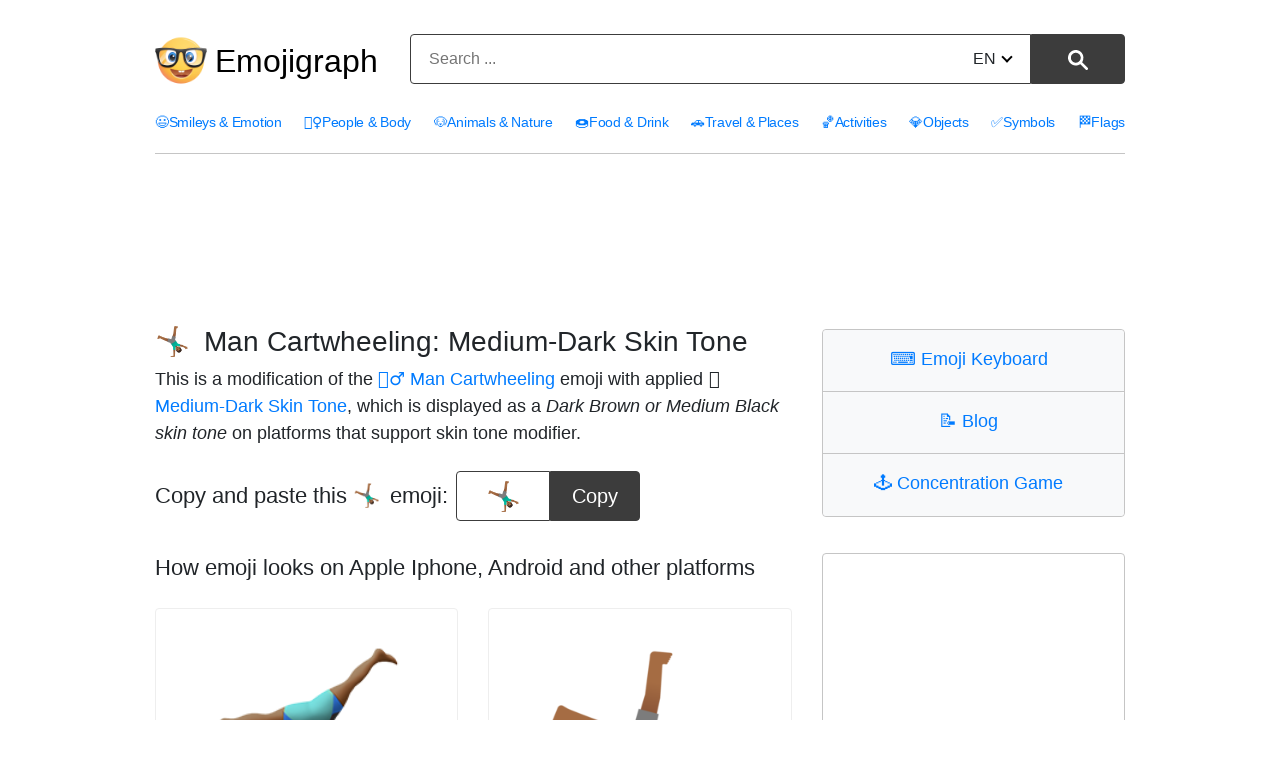

--- FILE ---
content_type: text/html; charset=utf-8
request_url: https://emojigraph.org/man-cartwheeling-medium-dark-skin-tone/
body_size: 12536
content:
<!DOCTYPE html>




<html lang="en">
<head>
    <meta charset="utf-8">

<meta name="robots" content="max-snippet:-1, max-image-preview:large, max-video-preview:-1" >

<meta name="viewport" content="width=device-width, initial-scale=1, minimum-scale=1">

<link rel="icon" type="image/png" href="/static/img/favicon.c290e7f0ec52.ico">
<link rel="apple-touch-icon" sizes="180x180" type="image/png" href="/static/img/apple-touch-icon-180x180.deed3f8c66f7.png">
<link rel="preload" href="/static/css/style.0b0acc10ed26.css" as="style" onload="this.onload=null;this.rel='stylesheet'">
<noscript><link href="/static/css/style.0b0acc10ed26.css"type="text/css" rel="stylesheet"></noscript>
    <link rel="preconnect dns-prefetch" href="https://www.googletagmanager.com" crossorigin="anonymous">
<link rel="preconnect dns-prefetch" href="https://pagead2.googlesyndication.com" crossorigin="anonymous">

<!-- Google tag (gtag.js) -->
<script async src="https://www.googletagmanager.com/gtag/js?id=G-HYEM372ZDH"></script>
<script>
  window.dataLayer = window.dataLayer || [];
  function gtag(){dataLayer.push(arguments);}
  gtag('js', new Date());

  gtag('config', 'G-HYEM372ZDH');
</script>


    <title>Man Cartwheeling: Medium-Dark Skin Tone Emoji 🤸🏾‍♂️</title>
    <meta name="description" content="Emoji 🤸🏾‍♂️ Man Cartwheeling: Medium-Dark Skin Tone meanings. Copy and paste 🤸🏾‍♂️ Man Cartwheeling: Medium-Dark Skin Tone Emoji for Iphone, Android and get HTML codes."/>
    <meta name="image" content="https://emojigraph.org/media/social/man-cartwheeling-medium-dark-skin-tone_1f938-1f3fe-200d-2642-fe0f.png">
    <meta itemprop="name" content="Man Cartwheeling: Medium-Dark Skin Tone Emoji 🤸🏾‍♂️">
    <meta itemprop="description" content="Emoji 🤸🏾‍♂️ Man Cartwheeling: Medium-Dark Skin Tone meanings. Copy and paste 🤸🏾‍♂️ Man Cartwheeling: Medium-Dark Skin Tone Emoji for Iphone, Android and get HTML codes."/>
    <meta itemprop="image" content="https://emojigraph.org/media/social/man-cartwheeling-medium-dark-skin-tone_1f938-1f3fe-200d-2642-fe0f.png">
    <meta name="twitter:card" content="summary_large_image">
    <meta name="twitter:title" content="Man Cartwheeling: Medium-Dark Skin Tone Emoji 🤸🏾‍♂️">
    <meta name="twitter:description" content="Emoji 🤸🏾‍♂️ Man Cartwheeling: Medium-Dark Skin Tone meanings. Copy and paste 🤸🏾‍♂️ Man Cartwheeling: Medium-Dark Skin Tone Emoji for Iphone, Android and get HTML codes."/>
    <meta name="twitter:site" content="@emojigraph">
    <meta name="twitter:creator" content="@osxisl">
    <meta name="twitter:image:src" content="https://emojigraph.org/media/social/man-cartwheeling-medium-dark-skin-tone_1f938-1f3fe-200d-2642-fe0f.png">
    <meta property="og:title" content="Man Cartwheeling: Medium-Dark Skin Tone Emoji 🤸🏾‍♂️">
    <meta property="og:description" content="Emoji 🤸🏾‍♂️ Man Cartwheeling: Medium-Dark Skin Tone meanings. Copy and paste 🤸🏾‍♂️ Man Cartwheeling: Medium-Dark Skin Tone Emoji for Iphone, Android and get HTML codes."/>
    <meta property="og:image" content="https://emojigraph.org/media/social/man-cartwheeling-medium-dark-skin-tone_1f938-1f3fe-200d-2642-fe0f.png">
    <meta property="og:url" content="https://emojigraph.org/man-cartwheeling-medium-dark-skin-tone/">
    <meta property="og:site_name" content="Emojigraph.org">
    <meta property="og:type" content="website">
    <link rel="canonical" href="https://emojigraph.org/man-cartwheeling-medium-dark-skin-tone/" />
    
        <link rel="alternate" hreflang="x-default" href="https://emojigraph.org/man-cartwheeling-medium-dark-skin-tone/" />     
    
    
        
            <link rel="alternate" hreflang="en" href="https://emojigraph.org/man-cartwheeling-medium-dark-skin-tone/" />
        
            <link rel="alternate" hreflang="ar" href="https://emojigraph.org/ar/man-cartwheeling-medium-dark-skin-tone/" />
        
            <link rel="alternate" hreflang="da" href="https://emojigraph.org/da/man-cartwheeling-medium-dark-skin-tone/" />
        
            <link rel="alternate" hreflang="de" href="https://emojigraph.org/de/man-cartwheeling-medium-dark-skin-tone/" />
        
            <link rel="alternate" hreflang="el" href="https://emojigraph.org/el/man-cartwheeling-medium-dark-skin-tone/" />
        
            <link rel="alternate" hreflang="es" href="https://emojigraph.org/es/man-cartwheeling-medium-dark-skin-tone/" />
        
            <link rel="alternate" hreflang="fr" href="https://emojigraph.org/fr/man-cartwheeling-medium-dark-skin-tone/" />
        
            <link rel="alternate" hreflang="he" href="https://emojigraph.org/he/man-cartwheeling-medium-dark-skin-tone/" />
        
            <link rel="alternate" hreflang="hi" href="https://emojigraph.org/hi/man-cartwheeling-medium-dark-skin-tone/" />
        
            <link rel="alternate" hreflang="id" href="https://emojigraph.org/id/man-cartwheeling-medium-dark-skin-tone/" />
        
            <link rel="alternate" hreflang="it" href="https://emojigraph.org/it/man-cartwheeling-medium-dark-skin-tone/" />
        
            <link rel="alternate" hreflang="ja" href="https://emojigraph.org/ja/man-cartwheeling-medium-dark-skin-tone/" />
        
            <link rel="alternate" hreflang="ko" href="https://emojigraph.org/ko/man-cartwheeling-medium-dark-skin-tone/" />
        
            <link rel="alternate" hreflang="ms" href="https://emojigraph.org/ms/man-cartwheeling-medium-dark-skin-tone/" />
        
            <link rel="alternate" hreflang="nb" href="https://emojigraph.org/nb/man-cartwheeling-medium-dark-skin-tone/" />
        
            <link rel="alternate" hreflang="nl" href="https://emojigraph.org/nl/man-cartwheeling-medium-dark-skin-tone/" />
        
            <link rel="alternate" hreflang="pl" href="https://emojigraph.org/pl/man-cartwheeling-medium-dark-skin-tone/" />
        
            <link rel="alternate" hreflang="pt" href="https://emojigraph.org/pt/man-cartwheeling-medium-dark-skin-tone/" />
        
            <link rel="alternate" hreflang="ru" href="https://emojigraph.org/ru/man-cartwheeling-medium-dark-skin-tone/" />
        
            <link rel="alternate" hreflang="sv" href="https://emojigraph.org/sv/man-cartwheeling-medium-dark-skin-tone/" />
        
            <link rel="alternate" hreflang="tr" href="https://emojigraph.org/tr/man-cartwheeling-medium-dark-skin-tone/" />
        
            <link rel="alternate" hreflang="uk" href="https://emojigraph.org/uk/man-cartwheeling-medium-dark-skin-tone/" />
        
            <link rel="alternate" hreflang="vi" href="https://emojigraph.org/vi/man-cartwheeling-medium-dark-skin-tone/" />
        
            <link rel="alternate" hreflang="zh-hans" href="https://emojigraph.org/zh-hans/man-cartwheeling-medium-dark-skin-tone/" />
        
    
    <style>:root {--breakpoint-xs: 0;--breakpoint-sm: 576px;--breakpoint-md: 768px;--breakpoint-lg: 992px;--breakpoint-xl: 1200px;--font-family-sans-serif: -apple-system, BlinkMacSystemFont, "Segoe UI", Roboto, "Helvetica Neue", Arial, sans-serif, "Apple Color Emoji", "Segoe UI Emoji", "Segoe UI Symbol";--font-family-monospace: SFMono-Regular, Menlo, Monaco, Consolas, "Liberation Mono", "Courier New", monospace;}*, ::after, ::before {box-sizing: border-box;}html {font-family: sans-serif;line-height: 1.15;-webkit-text-size-adjust: 100%;-ms-text-size-adjust: 100%;-ms-overflow-style: scrollbar;-webkit-tap-highlight-color: transparent;}article, footer, header, main, nav, section {display: block;}body {margin: 0;font-size: 1rem;font-weight: 400;line-height: 1.5;color: #212529;text-align: left;background-color: #fff;}body, div, ul, li, h1, h2, h3, form, input, textarea, p, td, button {font-family: "Helvetica Neue", Arial, sans-serif, "Apple Color Emoji", "twemoji mozilla", BlinkMacSystemFont, "Segoe UI", Roboto, "Segoe UI Emoji", "Segoe UI Symbol";}h1, h2, h3 {margin-top: 0;margin-bottom: .5rem;}p, ul {margin-top: 0;margin-bottom: 1rem;}a {color: #007bff;text-decoration: none;background-color: transparent;-webkit-text-decoration-skip: objects;}img {vertical-align: middle;border-style: none;}label {display: inline-block;margin-bottom: .5rem;}button {border-radius: 0;}button, input, select, textarea {margin: 0;font-family: inherit;font-size: inherit;line-height: inherit;}button, input {overflow: visible;}button, select {text-transform: none;}[type=reset], [type=submit], button, html [type=button] {-webkit-appearance: button;}.h1, .h2, .h3, h1, h2, h3 {margin-bottom: .5rem;font-family: inherit;font-weight: 500;line-height: 1.2;color: inherit;}.h1, h1 {font-size: 2.5rem;}.h2, h2 {font-size: 2rem;}.container {width: 100%;padding-right: 15px;padding-left: 15px;margin-right: auto;margin-left: auto;}@media (min-width:576px) {.container {max-width: 540px;}}@media (min-width:768px) {.container {max-width: 720px;}}@media (min-width:992px) {.container {max-width: 960px;}}@media (min-width:1200px) {.container {max-width: 1140px;}}.row {display: -webkit-box;display: -ms-flexbox;display: flex;-ms-flex-wrap: wrap;flex-wrap: wrap;margin-right: -15px;margin-left: -15px;width: -moz-available;}.col-6, .col-11, .col-12, .col-sm-5, .col-lg-4, .col-lg-8, .col-lg-12 {position: relative;width: 100%;min-height: 1px;padding-right: 15px;padding-left: 15px;}.col-6 {-webkit-box-flex: 0;-ms-flex: 0 0 50%;flex: 0 0 50%;max-width: 50%;}.col-11 {-webkit-box-flex: 0;-ms-flex: 0 0 91.666667%;flex: 0 0 91.666667%;max-width: 91.666667%;}.col-12 {-webkit-box-flex: 0;-ms-flex: 0 0 100%;flex: 0 0 100%;max-width: 100%;}@media (min-width:576px) {.col-sm-5 {-webkit-box-flex: 0;-ms-flex: 0 0 41.666667%;flex: 0 0 41.666667%;max-width: 41.666667%;}}.btn {display: inline-block;font-weight: 400;text-align: center;white-space: nowrap;vertical-align: middle;-webkit-user-select: none;-moz-user-select: none;-ms-user-select: none;user-select: none;border: 1px solid transparent;padding: .375rem .75rem;font-size: 1rem;line-height: 1.5;border-radius: .25rem;transition: color .15s ease-in-out, background-color .15s ease-in-out, border-color .15s ease-in-out, box-shadow .15s ease-in-out;}.btn:not(:disabled):not(.disabled) {cursor: pointer;}.input-group {position: relative;display: -webkit-box;display: -ms-flexbox;display: flex;-ms-flex-wrap: wrap;flex-wrap: wrap;-webkit-box-align: stretch;-ms-flex-align: stretch;align-items: stretch;width: 100%;}.input-group-append {display: -webkit-box;display: -ms-flexbox;display: flex;}.input-group-append .btn {position: relative;z-index: 2;}.input-group-append .btn+.btn {margin-left: -1px;}.input-group-append {margin-left: -1px;}.input-group>.input-group-append:last-child>.btn:not(:last-child):not(.dropdown-toggle), .input-group>.input-group-append:not(:last-child)>.btn {border-top-right-radius: 0;border-bottom-right-radius: 0;}.input-group>.input-group-append>.btn {border-top-left-radius: 0;border-bottom-left-radius: 0;}.mb-3 {margin-bottom: 1rem !important;}.text-center {text-align: center !important;}html {box-sizing: border-box;}*, *::before, *::after {box-sizing: inherit;}@media (min-width: 992px) {.col-lg-4 {-webkit-box-flex: 0;-ms-flex: 0 0 33.333333%;flex: 0 0 33.333333%;max-width: 33.333333%;}.col-lg-8 {-webkit-box-flex: 0;-ms-flex: 0 0 66.666667%;flex: 0 0 66.666667%;max-width: 66.666667%;}.col-lg-12 {-webkit-box-flex: 0;-ms-flex: 0 0 100%;flex: 0 0 100%;max-width: 100%;}}.emoji {font-family: apple color emoji, segoe ui emoji, noto color emoji, android emoji, emojisymbols, emojione mozilla, twemoji mozilla, segoe ui symbol;}span.emoji {padding-right: 0.2em;}span.emoji_widet {margin-left: -0.5em;}span.emoji_categories {padding-right: 0px;}.header__input {background: #ffffff;border: 1px solid #3c3c3c;box-sizing: border-box;box-shadow: 0px 0px 0px #3366cc;border-radius: 4px 0px 0px 4px;width: calc(100% - 99px);height: 50px;padding: 13px 18px;}.header__button {height: 100%;width: 94px;background: #3c3c3c;border: 1px solid #3c3c3c;box-sizing: border-box;border-radius: 0px 4px 4px 0px !important;}.header__button img {height: 20px;}i {border: solid black;border-width: 0 2px 2px 0;display: inline-block;padding: 3px;}.down {transform: rotate(45deg);-webkit-transform: rotate(45deg);margin-bottom: 3px;margin-left: 7px;}.div__input {height: 50px;width: 571px;position: relative;display: inline-block;}.change__language {position: absolute;top: 13px;right: 113px;}.select__searchLanguage {position: absolute;right: -14px;opacity: 0;width: 63px;}.header__div__form {margin: 0 auto;padding: 0;}.light__search__button {display: inline-block;}.dark__search__button {display: none;}.hide__arrow {width: 40px;}.first__block {border: 1px solid #c5c5c5;box-sizing: border-box;border-radius: 4px 4px 4px 4px;padding: 0;max-width: 500px;margin: 36px auto 0;}.first__block__header {background: #f8f9fa;border-bottom: 1px solid #c5c5c5;height: 62px;padding-top: 21px;border-radius: 4px 4px 0px 0px;font-size: 28px;line-height: 16px;}.first__block__header:last-child {border-bottom: none;border-radius: 0px 0px 4px 4px;}.first__block__content ul {list-style: none;font-size: 18px;margin-top: 20px;padding: 0 10px 0 20px;}.first__block__content ul li {margin-bottom: 8px;}.c__menu {padding: 20px 0 0 0;width: 100%;}.c__menu__divh1 {float: left;width: 250px;margin-top: 15px;display: flex;align-items: center;}.c__menu__divform {float: left;margin-top: 14px;width: calc(100% - 250px);}.c__div__input {width: 100%;}.c__menu__list {width: 100%;float: inherit;padding-top: 12px;letter-spacing: -0.3px;}.c__menu__list ul {width: 100%;list-style: none;padding: 0;font-size: 15px;display: flex;justify-content: space-between;border-bottom: 1px solid #c5c5c5;padding-bottom: 20px;}html:lang(en) .c__menu__list ul {font-size: 14px;}html:lang(ru) .c__menu__list ul, html:lang(uk) .c__menu__list ul, html:lang(el) .c__menu__list ul, html:lang(fr) .c__menu__list ul, html:lang(nl) .c__menu__list ul, html:lang(pt) .c__menu__list ul, html:lang(tr) .c__menu__list ul {font-size: 14px;}html:lang(es) .c__menu__list ul, html:lang(vi) .c__menu__list ul {font-size: 13px;}html:lang(ar) .c__menu__list ul, html:lang(he) .c__menu__list ul, html:lang(hi) .c__menu__list ul, html:lang(ko) .c__menu__list ul, html:lang(zh-hans) .c__menu__list ul {font-size: 18px;}html:lang(ja) .c__menu__list ul {font-size: 17px;}html:lang(ar) .c__menu__list, html:lang(he) .c__menu__list {direction: rtl;text-align: right;}html:lang(ar) .emoji__first>div>div {direction: rtl;}html:lang(he) .emoji__first>div>div {direction: rtl;}html:lang(ar) .emoji__first>div>div {text-align: right;}html:lang(he) .emoji__first>div>div {text-align: right;}html:lang(ar) .emoji__first>div>div {padding-right: 0px;}html:lang(he) .emoji__first>div>div {padding-right: 0px;}html:lang(ar) div.emoji__copy>div, html:lang(he) div.emoji__copy>div {direction: ltr;}html:lang(ar) col-12.col-lg-4.category__div__right, html:lang(he) col-12.col-lg-4.category__div__right {text-align: right;}html:lang(ar) .emoji__bottom, html:lang(he) .emoji__bottom {direction: ltr;}html:lang(ar) .emoji__bottom__left, html:lang(he) .emoji__bottom__left {text-align: left;}.c__menu__list ul li {float: left;}.c__first__h2 {margin-top: 29px;font-size: 32px;}.category__emoji {margin-right: 14px;text-decoration: none;display: inline-block;vertical-align: middle;font-family: apple color emoji, segoe ui emoji, noto color emoji, android emoji, emojisymbols, emojione mozilla, twemoji mozilla, segoe ui symbol;}.category__div__right {padding-bottom: 40px;}.h1_menu__mobile {display: none;}.h1_menu__pc {display: block;text-decoration: none;font-size: 32px;padding-left: 8px;margin: 0;}.h1_menu__pc a {color: black;}.container {max-width: 1000px;}.input-group-append {float: right;height: 100%;margin-left: -5px;}.emoji__title {padding-top: 32px;}.emoji__copy .input-group {width: auto;}.emoji__copy {margin-top: 1.5em;display: flex;align-items: center;}.emoji__first .h2 {margin: 34px 0 12px 0;font-size: 22px;}.emoji__first .h2:first-child {margin-top: 45px;}.div__center__emoji {min-width: 196px;}.emoji__copy h2 {float: left;margin-right: 8px;margin-bottom: 0;}.emoji__copy input {border: 1px solid #3c3c3c;box-sizing: border-box;box-shadow: 0px 0px 0px #3366cc;border-radius: 4px 0px 0px 4px;height: 50px;text-align: center;font-size: 28px;width: 94px;}.emoji__copy button, .textCopyButton {background: #3c3c3c;border: 1px solid #3c3c3c;font-size: 20px;box-sizing: border-box;border-radius: 0px 4px 4px 0px;max-width: 144px;min-width: 90px;cursor: pointer;height: 50px;color: #fff;}.textCopyButton {border-radius: 4px;margin-top: 8px;}.hidetooltip {visibility: hidden!important;}.tooltiptext {font-family: "Helvetica Neue", apple color emoji, segoe ui emoji, noto color emoji, android emoji, emojisymbols, emojione mozilla, twemoji mozilla, segoe ui symbol;visibility: hidden;width: 160px;background-color: #555;color: #fff;text-align: center;border-radius: 6px;padding: 5px 0;position: absolute;z-index: 1;bottom: 125%;left: 50%;margin-left: -34px;opacity: 0;}.copyEmojibtn .tooltiptext::after {content: "";position: absolute;top: 100%;left: 50%;margin-left: -5px;border-width: 5px;border-style: solid;border-color: #555 transparent transparent transparent;}@media(hover: hover) and (pointer: fine) {.copyEmojibtn:hover .tooltiptext {visibility: visible;opacity: 1;}}.copyEmojibtn:focus .tooltiptext {visibility: visible;opacity: 1;}.emoji__ul {list-style: none;font-size: 18px;padding-left: 0;}.block__emoji {margin: 15px 0;border: 1px solid #eeeeee;box-sizing: border-box;border-radius: 4px;padding: 36px;}.block__emoji img {height: 192px;width: 192px;}h1 {font-size: 28px;}h2 {font-size: 22px;}p {font-size: 18px;}div.col-12.col-lg-8 {padding-bottom: 48px;}.menu__navigarion {float: right;margin-top: 10px;display: none;}#menuToggle {display: block;position: relative;z-index: 1;-webkit-user-select: none;user-select: none;}#menuToggle input {display: block;width: 40px;height: 32px;position: absolute;top: -7px;left: -5px;cursor: pointer;opacity: 0;z-index: 2;-webkit-touch-callout: none;}#menuToggle span {display: block;width: 40px;height: 4px;margin-bottom: 8px;position: relative;background: #000;border-radius: 3px;z-index: 1;transform-origin: 4px 0px;transition: transform 0.5s cubic-bezier(0.77, 0.2, 0.05, 1), background 0.5s cubic-bezier(0.77, 0.2, 0.05, 1), opacity 0.55s ease;}#menuToggle span:nth-last-child(2) {transform-origin: 0% 100%;}#menuToggle input:checked~span {opacity: 1;transform: rotate(45deg) translate(0px, 0px);background: #232323;}#menuToggle input:checked~span:nth-last-child(3) {opacity: 0;transform: rotate(0deg) scale(0.2, 0.2);}#menuToggle input:checked~span:nth-last-child(2) {transform: rotate(-42deg) translate(0, 0px);}#menuToggle input:checked~ul {transform: none;}.post_richtext p, ul {font-size: 20px;margin-bottom: 1.5rem;}@media (prefers-color-scheme: dark) {.block__emoji {border: 1px solid #262626;}body {color: #eee;background: #171717;}.h1_menu__pc a {color: #eee;}.c__header {background: #171717 !important;}.first__block {border: 1px solid #686868;}.first__block__header {background: #262626;color: #eee;border-bottom: 1px solid #686868;}.header__button {color: #eee;background: #eee;border: 1px solid #eee;}.header__input {background: #171717;border: 1px solid #eee;}i {border: solid #eee;border-width: 0 2px 2px 0;}.header__form input::placeholder {color: #b5b5b5;}.header__form input {color: #eee;}a {color: #89c7ff;}.light__search__button {display: none;}.dark__search__button {display: inline-block;}.emoji__copy button, .textCopyButton {background: #eee;border: 1px solid #eee;color: #171717;}.emoji__copy input {border: 1px solid #eee;background: #171717;color: #eee;}@media (max-width: 991px) {.c__header {background: #393939 !important;}#menuToggle span {background: #fff;}#menuToggle input:checked~span {background: #fff;}.c__menu__list {background: #0b0b0b !important;}}}@media all and (max-width: 1199px) {.c__menu__list ul {font-size: 15px;}.block__emoji img {height: 160px;width: 160px;}}@media all and (max-width: 1056px) {.container {max-width: 932px;}}@media all and (max-width: 991px) {span.emoji_categories {margin-right: 4px;}.first__block {max-width: 341px;margin-top: 43px;}.div__input {width: 340px;}.header__button {width: 60px;}.change__language {right: 79px;}.header__input {width: calc(100% - 65px);}.first__block__content ul {padding: 0 10px 0 20px;}div.col-12.col-lg-8 {padding-bottom: 0px;}.c__menu {padding-top: 0;}.h1_menu {margin-bottom: 0;}.c__header {background: #e6e8e9;}.c__menu__list {background: #f8f9fa;border: none;letter-spacing: 0px;}.c__header__form {float: left;}.c__menu__list {padding-left: 15px;}.c__menu__list ul {display: grid;margin: 0;padding-bottom: 0px;}.c__menu__list ul li {margin-bottom: 10px;}.c__header__form {width: calc(100% - 60px);}.c__div__input {width: 100%;}.c__first__block {max-width: 100%;}.menu__navigarion {display: block;}.c__menu__list ul {border-bottom: none;}.container {max-width: 720px;}.emoji__first .h2:first-child {margin-top: 24px;}.c__menu__list ul {font-size: 24px;}.m_second_menu {border-top: 1px solid #c5c5c5;padding-top: 12px !important;}html:lang(en) .c__menu__list ul {font-size: 24px;}html:lang(ru) .c__menu__list ul, html:lang(uk) .c__menu__list ul {font-size: 20px;}}@media all and (max-width: 767px) {.block__emoji img {height: 104px;width: 104px;}.c__menu__divh1 {width: 80px;}.h1_menu__mobile {display: block;}.h1_menu__pc {display: none;}.c__menu__divform {width: calc(100% - 80px);}.c__menu {padding: 0;}.c__div__input {width: 100% !important;height: 40px;margin: 0 auto;margin-top: 5px;}.change__language {top: 8px;}.c__menu__divh1 {height: 80px;}.container {max-width: 540px;}.header__input {height: 40px;}.img__menu__pc {display: none;}.c__menu__divh1 {margin-top: 0;}}@media all and (max-width: 576px) {.emoji__title {padding-top: 24px;}.emoji__copy {display: grid;}.emoji__copy h2 {width: 100%;text-align: center;}.block__emoji {padding: 34px;margin: 8px 0;}.block__emoji img {height: 85px;width: 85px;}.col-6:nth-child(odd) .block__emoji {margin-right: -8px;}.col-6:nth-child(even) .block__emoji {margin-left: -8px;}.div__center__emoji {margin: 25px auto 5px;}.first__block__header {font-size: 24px;}.first__block__content ul {font-size: 20px;}.div__input {width: 348px;}.c__menu__divh1 {width: 60px;height: 72px;}.c__menu__divform {margin-top: 10px;width: calc(100% - 60px);}.h1_menu__mobile img {width: 44px;}.c__div__input {width: 100% !important;}}@media all and (max-width: 440px) {.block__emoji {padding: 23px;}}@media all and (max-width: 380px) {.block__emoji {padding: 8px;}.div__input {width: 100%;}}@media all and (max-width: 340px) {.block__emoji h2 {font-size: 16px;}.block__emoji img {height: 80px;width: 80px;}.block__emoji {margin: 7px 0;}.col-6:nth-child(odd) .block__emoji {margin-right: -7px;}.col-6:nth-child(even) .block__emoji {margin-left: -7px;}.change__language {right: 66px;}.header__input {padding: 13px 6px;width: calc(100% - 55px);}.c__header__form {width: calc(100% - 55px);}.first__block__content ul {font-size: 16px;}}</style>
</head>
<body class="emojirum">
    

<header class="c__header">
    <div class="container">
        <div class="row">
            <div class="col-12">
                <div class="c__menu">
                    <div class="c__menu__divh1 s__menu__divh1">
                        
                        
                        <img class="img__menu__pc" src="/static/img/logo.fa9e46678e09.png" width="52" height="52" alt="img" />
                        <p class="h1_menu h1_menu__pc"><a href="/">Emojigraph</a></p>
                        <span class="h1_menu h1_menu__mobile">
                            <a href="/"><img src="/static/img/logo.fa9e46678e09.png" width="44" height="44" alt="img" /></a>
                        </span>
                        
                    </div>
                    <div class="c__menu__divform">
                        
<form method="get" action="/search/" name="search" data-simplesearch-form class="header__form text-center c__header__form">

  <div class="header__div__form">
    <div class="div__input c__div__input input-group mb-3 ">
      <input
      	name="q"
        class="search-input header__input c__header__input"
        type="text"
        required
        placeholder="Search ..."

        
        value=""

        data-search-input="search/"
        />
        <input type="hidden" name="searchLang" value="en" />

      <div class="input-group-append">
        <button
          class="search-submit header__button light__search__button btn btn-outline-secondarys"
          type="submit"
        >
        
          <img src="/static/img/search-icon.a52b9d433b28.svg" width="20" height="20" alt="⚲" /></button
        ><button
          class="search-submit header__button dark__search__button btn btn-outline-secondarys"
          type="submit"
        >
          <img src="/static/img/search-icon17DARK.a63ca5f1c508.svg" width="20" height="20" alt="⚲" />
        </button>
      </div>

      <div class="change__language">
         



 
<div class="hide__arrow">
	
		<label for="sitelang">EN<i class="down"></i></label>
	
	<select id="sitelang" class="select__searchLanguage" onchange="javascript:location.href = this.value;">
			
				
					
						<option value="/man-cartwheeling-medium-dark-skin-tone/">English</option>
					
				
					
						<option value="/ar/man-cartwheeling-medium-dark-skin-tone/">العربيّة</option>
					
				
					
						<option value="/da/man-cartwheeling-medium-dark-skin-tone/">dansk</option>
					
				
					
						<option value="/de/man-cartwheeling-medium-dark-skin-tone/">Deutsch</option>
					
				
					
						<option value="/el/man-cartwheeling-medium-dark-skin-tone/">Ελληνικά</option>
					
				
					
						<option value="/es/man-cartwheeling-medium-dark-skin-tone/">español</option>
					
				
					
						<option value="/fr/man-cartwheeling-medium-dark-skin-tone/">français</option>
					
				
					
						<option value="/he/man-cartwheeling-medium-dark-skin-tone/">עברית</option>
					
				
					
						<option value="/hi/man-cartwheeling-medium-dark-skin-tone/">हिंदी</option>
					
				
					
						<option value="/id/man-cartwheeling-medium-dark-skin-tone/">Bahasa Indonesia</option>
					
				
					
						<option value="/it/man-cartwheeling-medium-dark-skin-tone/">italiano</option>
					
				
					
						<option value="/ja/man-cartwheeling-medium-dark-skin-tone/">日本語</option>
					
				
					
						<option value="/ko/man-cartwheeling-medium-dark-skin-tone/">한국어</option>
					
				
					
						<option value="/ms/man-cartwheeling-medium-dark-skin-tone/">Bahasa Melayu</option>
					
				
					
						<option value="/nb/man-cartwheeling-medium-dark-skin-tone/">norsk (bokmål)</option>
					
				
					
						<option value="/nl/man-cartwheeling-medium-dark-skin-tone/">Nederlands</option>
					
				
					
						<option value="/pl/man-cartwheeling-medium-dark-skin-tone/">polski</option>
					
				
					
						<option value="/pt/man-cartwheeling-medium-dark-skin-tone/">Português</option>
					
				
					
						<option value="/ru/man-cartwheeling-medium-dark-skin-tone/">Русский</option>
					
				
					
						<option value="/sv/man-cartwheeling-medium-dark-skin-tone/">svenska</option>
					
				
					
						<option value="/tr/man-cartwheeling-medium-dark-skin-tone/">Türkçe</option>
					
				
					
						<option value="/uk/man-cartwheeling-medium-dark-skin-tone/">Українська</option>
					
				
					
						<option value="/vi/man-cartwheeling-medium-dark-skin-tone/">Tiếng Việt</option>
					
				
					
						<option value="/zh-hans/man-cartwheeling-medium-dark-skin-tone/">简体中文</option>
					
				
			
</select>
</div>
      </div>
    </div>
  </div>
</form>
                        <nav role="navigation" class="menu__navigarion">
                            <div id="menuToggle">
                                <input type="checkbox" onclick="functionMenu()" aria-label="Mobile menu" />
                                <span></span>
                                <span></span>
                                <span></span>
                                <ul id="menu"></ul>
                            </div>
                        </nav>
                    </div>
                </div>
            </div>
        </div>
    </div>
    <style>@media all and (max-width: 991px) {#mobile__menu {display: none;}}</style>
    <div id="mobile__menu" class="c__menu__list">
        <div class="container">
            <div class="row">
                <div class="col-12">
                    <ul>
                        
                          
                            
                        <li>
                            <a href="/smileys-emotion/"><span class="emoji_categories">😃</span>Smileys &amp; Emotion</a>
                        </li>
                            
                          
                            
                        <li>
                            <a href="/people-body/"><span class="emoji_categories">🤦‍♀️</span>People &amp; Body</a>
                        </li>
                            
                          
                            
                        <li>
                            <a href="/animals-nature/"><span class="emoji_categories">🐶</span>Animals &amp; Nature</a>
                        </li>
                            
                          
                            
                        <li>
                            <a href="/food-drink/"><span class="emoji_categories">🍩</span>Food &amp; Drink</a>
                        </li>
                            
                          
                            
                        <li>
                            <a href="/travel-places/"><span class="emoji_categories">🚗</span>Travel &amp; Places</a>
                        </li>
                            
                          
                            
                        <li>
                            <a href="/activities/"><span class="emoji_categories">🏀</span>Activities</a>
                        </li>
                            
                          
                            
                        <li>
                            <a href="/objects/"><span class="emoji_categories">💎</span>Objects</a>
                        </li>
                            
                          
                            
                        <li>
                            <a href="/symbols/"><span class="emoji_categories">✅</span>Symbols</a>
                        </li>
                            
                          
                            
                        <li>
                            <a href="/flags/"><span class="emoji_categories">🏁</span>Flags</a>
                        </li>
                            
                          
                            
                          
                        
                    </ul>
                    <div id="m_secondary_menu" class="c__menu__list" style="display: none;">
                        <ul class="m_second_menu">
                            <li>
                                <a href="/copy-keyboard/"><span class="emoji_widet">⌨️ </span>Emoji Keyboard</a>
                            </li>
                            <li>
                                <a href="/concentration-game/"><span class="emoji_widet">🕹️ </span>Concentration Game</a>
                            </li>
                            <li>
                                <a href="/blog/"><span class="emoji_widet">📝 </span>Blog</a>
                            </li>
                        </ul>
                    </div>
                </div>
            </div>
        </div>
    </div>
</header>

<section class="emoji__first">
    <div class="first_ad_d">
        <style>.first_ad_d, .first_ad_m {text-align: center;}.first_ad_desktop {display:none;}@media(min-width: 768px) {.first_ad_desktop {display:inline-block;width: 728px;height: 90px;margin-top:18px;}}</style>
        <script async src="https://pagead2.googlesyndication.com/pagead/js/adsbygoogle.js"></script>
        <ins class="adsbygoogle first_ad_desktop"
             data-ad-client="ca-pub-7971670827215193"
             data-ad-slot="2303085396"></ins>
        <script>
             (adsbygoogle = window.adsbygoogle || []).push({});
        </script>
    </div>
    <div class="container">
        <div class="row">
            <div class="col-12 col-lg-8 ">
                <h1 class="emoji__title"><span class="emoji">🤸🏾‍♂️</span> Man Cartwheeling: Medium-Dark Skin Tone</h1>
                    <p>This is a modification of the <a href="/man-cartwheeling/">🤸‍♂️ Man Cartwheeling</a> emoji with applied <a href="/medium-dark-skin-tone/"> 🏾 Medium-Dark Skin Tone</a>, which is displayed as a <em>Dark Brown or Medium Black skin tone</em> on platforms that support skin tone modifier.</p>
                <div class="emoji__copy">
                    <h2>Copy and paste this <span class="emoji">🤸🏾‍♂️</span> emoji:</h2>
                    <div class="div__center__emoji">
                        <div class="input-group">
                            <input type="text" value="🤸🏾‍♂️" id="copyEmojiText" class="emoji" aria-label="emoji to copy" readonly />
                            <button class="copyEmojibtn" onclick="copyEmoji()" ><span id="myTooltip" class="tooltiptext">Copy to clipboard</span>
                            Copy</button>
                        </div>
                    </div>
                </div>
                <div class="first_ad_m">
                    <style>.first_ad_mobile {display:block;width: 320px;height: 50px;margin:0 auto;padding-top:8px;}@media(max-width: 329px) {.first_ad_mobile {width: 250px;height: 250px;}}@media(max-width: 349px) {.first_ad_mobile {width: 300px;height: 250px;}}@media(max-width: 279px) {.first_ad_mobile {display:none;}}@media(min-width: 768px) {.first_ad_mobile {display:none;}}</style>
                    <script async src="https://pagead2.googlesyndication.com/pagead/js/adsbygoogle.js"></script>
                    <ins class="adsbygoogle first_ad_mobile"
                         data-ad-client="ca-pub-7971670827215193"
                         data-ad-slot="2120971199"></ins>
                    <script>
                         (adsbygoogle = window.adsbygoogle || []).push({});
                    </script>
                </div>
                
                
                
                
                <h2 class="emoji__tablet__text h2">
                    How emoji looks on Apple Iphone, Android and other platforms
                </h2>
                




<div class="row">
  
    
      <div class="col-6 text-center">
    
        <div class="block__emoji">
          <img src="/media/apple/man-cartwheeling-medium-dark-skin-tone_1f938-1f3fe-200d-2642-fe0f.png" alt="How Man Cartwheeling: Medium-Dark Skin Tone emoji looks on Apple." >
          <h2 class="">
              <a href="/apple/">Apple</a>
          </h2>
        </div>
      </div>
  
    
      <div class="col-6 text-center">
    
        <div class="block__emoji">
          <img src="/media/google/man-cartwheeling-medium-dark-skin-tone_1f938-1f3fe-200d-2642-fe0f.png" alt="How Man Cartwheeling: Medium-Dark Skin Tone emoji looks on Google." >
          <h2 class="">
              <a href="/google/">Google</a>
          </h2>
        </div>
      </div>
  
    
      <div class="col-6 text-center">
    
        <div class="block__emoji">
          <img src="/media/facebook/man-cartwheeling-medium-dark-skin-tone_1f938-1f3fe-200d-2642-fe0f.png" alt="How Man Cartwheeling: Medium-Dark Skin Tone emoji looks on Facebook." >
          <h2 class="">
              <a href="/facebook/">Facebook</a>
          </h2>
        </div>
      </div>
  
    
      <div class="col-6 text-center">
    
        <div class="block__emoji">
          <img src="/media/twitter/man-cartwheeling-medium-dark-skin-tone_1f938-1f3fe-200d-2642-fe0f.png" alt="How Man Cartwheeling: Medium-Dark Skin Tone emoji looks on Twitter." >
          <h2 class="">
              <a href="/twitter/">Twitter</a>
          </h2>
        </div>
      </div>
  

  
    
      <div class="col-6 text-center">
    
        <div class="block__emoji">
          <img src="/media/samsung/man-cartwheeling-medium-dark-skin-tone_1f938-1f3fe-200d-2642-fe0f.png" loading="lazy" alt="How Man Cartwheeling: Medium-Dark Skin Tone emoji looks on Samsung." class="lazyload" >
          <h2 class="">
              <a href="/samsung/">Samsung</a>
          </h2>
        </div>
      </div>
  
    
      <div class="col-6 text-center">
    
        <div class="block__emoji">
          <img src="/media/microsoft/man-cartwheeling-medium-dark-skin-tone_1f938-1f3fe-200d-2642-fe0f.png" loading="lazy" alt="How Man Cartwheeling: Medium-Dark Skin Tone emoji looks on Microsoft." class="lazyload" >
          <h2 class="">
              <a href="/microsoft/">Microsoft</a>
          </h2>
        </div>
      </div>
  
    
      <div class="col-6 text-center">
    
        <div class="block__emoji">
          <img src="/media/whatsapp/man-cartwheeling-medium-dark-skin-tone_1f938-1f3fe-200d-2642-fe0f.png" loading="lazy" alt="How Man Cartwheeling: Medium-Dark Skin Tone emoji looks on Whatsapp." class="lazyload" >
          <h2 class="">
              <a href="/whatsapp/">Whatsapp</a>
          </h2>
        </div>
      </div>
  
    
      <div class="col-6 text-center">
    
        <div class="block__emoji">
          <img src="/media/joypixels/man-cartwheeling-medium-dark-skin-tone_1f938-1f3fe-200d-2642-fe0f.png" loading="lazy" alt="How Man Cartwheeling: Medium-Dark Skin Tone emoji looks on Joypixels." class="lazyload" >
          <h2 class="">
              <a href="/joypixels/">Joypixels</a>
          </h2>
        </div>
      </div>
  
</div>

                <div class="emoji__bottom">
                    <table>
                        <tr>
                            <td class="emoji__bottom__left">Category</td>
                            <td class="emoji__bottom__right">🤦‍♀️ People &amp; Body</td>
                        </tr>
                        <tr>
                            <td class="emoji__bottom__left">Subgroup</td>
                            <td class="emoji__bottom__right">Person sport</td>
                        </tr>
                        <tr>
                            <td class="emoji__bottom__left">Codepoints</td>
                            <td class="emoji__bottom__right">1F938 1F3FE 200D 2642 FE0F</td>
                        </tr>
                        
                    </table>
                    
                    <h2 class="h2">Tags and Keywords:</h2>
                    <div class="row">
                        <div class="col-12">
                            <div class="emoji__tags">
                            	
                            		<div>
                                        
                                        <a href="/search/?q=cartwheel&searchLang=en" >cartwheel</a>
                                        
                                    </div>
                            	
                            		<div>
                                        
                                        <a href="/search/?q=gymnastics&searchLang=en" >gymnastics</a>
                                        
                                    </div>
                            	
                            		<div>
                                        
                                        <a href="/search/?q=man&searchLang=en" >man</a>
                                        
                                    </div>
                            	
                            		<div>
                                        
                                        man cartwheeling
                                        
                                    </div>
                            	
                            </div>
                        </div>
                    </div>
                    
                    
                    <h2 class="h2">Man Cartwheeling: Medium-Dark Skin Tone 🤸🏾‍♂️ emoji codes for devs:</h2>
                    <div class="row">
                        <div class="col-12">
                            <div class="emoji__bottom">
                                <table>
                                    <tr>
                                    
                                        <td class="emoji__bottom__left">HTML hex</td>
                                        <td class="emoji__bottom__right">&amp;#x1F938;&amp;#x1F3FE;&amp;#x200D;&amp;#x2642;&amp;#xFE0F;</td>
                                    
                                    </tr>
                                    
                                    <tr>
                                        <td class="emoji__bottom__left">HTML dec</td>
                                        <td class="emoji__bottom__right">&amp;#129336;&amp;#127998;&amp;#8205;&amp;#9794;&amp;#65039;</td>
                                    </tr>
                                    
                                    
                                    <tr>
                                        <td class="emoji__bottom__left">URL escape code</td>
                                        <td class="emoji__bottom__right">%F0%9F%A4%B8%F0%9F%8F%BE%E2%80%8D%E2%99%82%EF%B8%8F</td>
                                    </tr>
                                    
                                    
                                    <tr>
                                        <td class="emoji__bottom__left">Punycode</td>
                                        <td class="emoji__bottom__right">xn--g5h5899nxjd</td>
                                    </tr>
                                    
                                    
                                    <tr>
                                        <td class="emoji__bottom__left">Bytes (UTF-8)</td>
                                        <td class="emoji__bottom__right">F0 9F A4 B8 F0 9F 8F BE E2 80 8D E2 99 82 EF B8 8F</td>
                                    </tr>
                                    
                                    
                                    <tr>
                                        <td class="emoji__bottom__left">
                                            JavaScript, JSON, Java
                                        </td>
                                        <td class="emoji__bottom__right">\uD83E\uDD38\uD83C\uDFFE\u200D\u2642\uFE0F</td>
                                    </tr>
                                    
                                    
                                    <tr>
                                        <td class="emoji__bottom__left">C, C++, Python</td>
                                        <td class="emoji__bottom__right">\U0001f938\U0001f3fe\u200D\u2642\uFE0F</td>
                                    </tr>
                                    
                                    
                                    <tr>
                                        <td class="emoji__bottom__left">CSS</td>
                                        <td class="emoji__bottom__right">\01F938 \01F3FE \200D \2642 \FE0F</td>
                                    </tr>
                                    
                                    
                                    <tr>
                                        <td class="emoji__bottom__left">PHP, Ruby</td>
                                        <td class="emoji__bottom__right">\u{1F938}\u{1F3FE}\u{200D}\u{2642}\u{FE0F}</td>
                                    </tr>
                                    
                                    
                                    <tr>
                                        <td class="emoji__bottom__left">Perl</td>
                                        <td class="emoji__bottom__right">\x{1F938}\x{1F3FE}\x{200D}\x{2642}\x{FE0F}</td>
                                    </tr>
                                    
                                </table>
                            </div>
                        </div>
                    </div>
                    
                    
                    <h2 class="h2">Emoji inclusion and diversity:</h2>
                    <ul class="emoji__ul diversity">
                        
                            <li>
                                
                                    <a href="/person-cartwheeling/"><span class="category__emoji">🤸</span>Person Cartwheeling</a>
                                
                            </li>
                        
                            <li>
                                
                                    <a href="/person-cartwheeling-light-skin-tone/"><span class="category__emoji">🤸🏻</span>Person Cartwheeling: Light Skin Tone</a>
                                
                            </li>
                        
                            <li>
                                
                                    <a href="/person-cartwheeling-medium-light-skin-tone/"><span class="category__emoji">🤸🏼</span>Person Cartwheeling: Medium-Light Skin Tone</a>
                                
                            </li>
                        
                            <li>
                                
                                    <a href="/person-cartwheeling-medium-skin-tone/"><span class="category__emoji">🤸🏽</span>Person Cartwheeling: Medium Skin Tone</a>
                                
                            </li>
                        
                            <li>
                                
                                    <a href="/person-cartwheeling-medium-dark-skin-tone/"><span class="category__emoji">🤸🏾</span>Person Cartwheeling: Medium-Dark Skin Tone</a>
                                
                            </li>
                        
                            <li>
                                
                                    <a href="/person-cartwheeling-dark-skin-tone/"><span class="category__emoji">🤸🏿</span>Person Cartwheeling: Dark Skin Tone</a>
                                
                            </li>
                        
                            <li>
                                
                                    <a href="/man-cartwheeling/"><span class="category__emoji">🤸‍♂️</span>Man Cartwheeling</a>
                                
                            </li>
                        
                            <li>
                                
                                    <a href="/man-cartwheeling-light-skin-tone/"><span class="category__emoji">🤸🏻‍♂️</span>Man Cartwheeling: Light Skin Tone</a>
                                
                            </li>
                        
                            <li>
                                
                                    <a href="/man-cartwheeling-medium-light-skin-tone/"><span class="category__emoji">🤸🏼‍♂️</span>Man Cartwheeling: Medium-Light Skin Tone</a>
                                
                            </li>
                        
                            <li>
                                
                                    <a href="/man-cartwheeling-medium-skin-tone/"><span class="category__emoji">🤸🏽‍♂️</span>Man Cartwheeling: Medium Skin Tone</a>
                                
                            </li>
                        
                            <li>
                                
                                    <span class="category__emoji">🤸🏾‍♂️</span>Man Cartwheeling: Medium-Dark Skin Tone
                                
                            </li>
                        
                            <li>
                                
                                    <a href="/man-cartwheeling-dark-skin-tone/"><span class="category__emoji">🤸🏿‍♂️</span>Man Cartwheeling: Dark Skin Tone</a>
                                
                            </li>
                        
                            <li>
                                
                                    <a href="/woman-cartwheeling/"><span class="category__emoji">🤸‍♀️</span>Woman Cartwheeling</a>
                                
                            </li>
                        
                            <li>
                                
                                    <a href="/woman-cartwheeling-light-skin-tone/"><span class="category__emoji">🤸🏻‍♀️</span>Woman Cartwheeling: Light Skin Tone</a>
                                
                            </li>
                        
                            <li>
                                
                                    <a href="/woman-cartwheeling-medium-light-skin-tone/"><span class="category__emoji">🤸🏼‍♀️</span>Woman Cartwheeling: Medium-Light Skin Tone</a>
                                
                            </li>
                        
                            <li>
                                
                                    <a href="/woman-cartwheeling-medium-skin-tone/"><span class="category__emoji">🤸🏽‍♀️</span>Woman Cartwheeling: Medium Skin Tone</a>
                                
                            </li>
                        
                            <li>
                                
                                    <a href="/woman-cartwheeling-medium-dark-skin-tone/"><span class="category__emoji">🤸🏾‍♀️</span>Woman Cartwheeling: Medium-Dark Skin Tone</a>
                                
                            </li>
                        
                            <li>
                                
                                    <a href="/woman-cartwheeling-dark-skin-tone/"><span class="category__emoji">🤸🏿‍♀️</span>Woman Cartwheeling: Dark Skin Tone</a>
                                
                            </li>
                        
                    </ul>
                    
                </div>
            </div>
            
<div class="col-12 col-lg-4 category__div__right">
    <div class="first__block col-11 col-sm-5  col-lg-12 c__first__block">
        <div class="first__block__header ">
            <p class="text-center ">
                <a href="/copy-keyboard/"><span class="emoji_widet">⌨️ </span>Emoji Keyboard</a>
            </p>
        </div>
        <div class="first__block__header ">
            <p class="text-center ">
                <a href="/blog/"><span class="emoji_widet">📝 </span>Blog</a>
            </p>
        </div>
        <div class="first__block__header ">
            <p class="text-center ">
                <a href="/concentration-game/"><span class="emoji_widet">🕹️ </span>Concentration Game</a>
            </p>
        </div>
    </div>
    
    <div class="first__block col-11 col-sm-5  col-lg-12 c__first__block widget_ad_w">
        <style>
            .widget_ad_d { display:none; } .widget_ad_m { display:block; }
            @media(min-width: 992px) { .widget_ad_d { display:block; width: 250px; height: 250px; margin:0 auto; } .widget_ad_m, #widget_ad_mobile { display:none; } }
        </style>
        <script async src="https://pagead2.googlesyndication.com/pagead/js/adsbygoogle.js"></script>
        <ins class="adsbygoogle widget_ad_d"
             data-ad-client="ca-pub-7971670827215193"
             data-ad-slot="7038383233"></ins>
        <script>
             (adsbygoogle = window.adsbygoogle || []).push({});
        </script>
        <div id="widget_ad_mobile" class="lazyload">
            <ins class="adsbygoogle widget_ad_m"
                 data-ad-client="ca-pub-7971670827215193"
                 data-ad-slot="6558843417"
                 data-ad-format="auto"
                 data-full-width-responsive="true"></ins>
        </div>
    </div>
    
    <div class="first__block col-11 col-sm-5  col-lg-12 c__first__block">
        <div class="first__block__header ">
            <p class="text-center ">Popular Emojis</p>
        </div>
        
<div class="first__block__content">
    <ul>
    	
	        
	                <li>
	                    <a href="/face-with-tears-of-joy/"><span class="emoji">😂</span>Face with Tears of Joy</a>
	                </li>
	        
	                <li>
	                    <a href="/smiling-face-with-hearts/"><span class="emoji">🥰</span>Smiling Face with Hearts</a>
	                </li>
	        
	                <li>
	                    <a href="/smiling-face-with-tear/"><span class="emoji">🥲</span>Smiling Face with Tear</a>
	                </li>
	        
	                <li>
	                    <a href="/pleading-face/"><span class="emoji">🥺</span>Pleading Face</a>
	                </li>
	        
	                <li>
	                    <a href="/heart-on-fire/"><span class="emoji">❤️‍🔥</span>Heart on Fire</a>
	                </li>
	        
	                <li>
	                    <a href="/red-heart/"><span class="emoji">❤️</span>Red Heart</a>
	                </li>
	        
	                <li>
	                    <a href="/thumbs-up/"><span class="emoji">👍</span>Thumbs Up</a>
	                </li>
	        
	                <li>
	                    <a href="/fire/"><span class="emoji">🔥</span>Fire</a>
	                </li>
	        
	                <li>
	                    <a href="/flag-ukraine/"><span class="emoji">🇺🇦</span>Flag: Ukraine</a>
	                </li>
	        
        
    </ul>
</div>
    </div>
    <div class="first__block col-11 col-sm-5  col-lg-12 c__first__block">
        <div class="first__block__header ">
            <p class="text-center ">
                <a href="/theme/"><span class="emoji_widet">🎉 </span>Theme</a>
            </p>
        </div>
        
<div class="first__block__content">
    <ul>
        
	        
		        <li>
		            <a href="/theme/april-fools-day/"><span class="category__emoji">🙆‍♂️</span>April Fool’S Day</a>
		        </li>
		    
		        <li>
		            <a href="/theme/australia-day/"><span class="category__emoji">🇦🇺</span>Australia Day</a>
		        </li>
		    
		        <li>
		            <a href="/theme/bastille-day/"><span class="category__emoji">🇫🇷</span>Bastille Day</a>
		        </li>
		    
		        <li>
		            <a href="/theme/bicycle-day/"><span class="category__emoji">🚴</span>Bicycle Day</a>
		        </li>
		    
		        <li>
		            <a href="/theme/biology/"><span class="category__emoji">🦁</span>Biology</a>
		        </li>
		    
		        <li>
		            <a href="/theme/birthday/"><span class="category__emoji">🎂</span>Birthday</a>
		        </li>
		    
		        <li>
		            <a href="/theme/black-friday/"><span class="category__emoji">🛍</span>Black Friday</a>
		        </li>
		    
		        <li>
		            <a href="/theme/black-lives-matter/"><span class="category__emoji">✊🏿</span>Black Lives Matter</a>
		        </li>
		    
		        <li>
		            <a href="/theme/canada-day/"><span class="category__emoji">🇨🇦</span>Canada Day</a>
		        </li>
		    
		        <li>
		            <a href="/theme/carnaval/"><span class="category__emoji">🇧🇷</span>Carnaval</a>
		        </li>
		    
		        <li>
		            <a href="/theme/cars-movie/"><span class="category__emoji">🚗</span>Cars</a>
		        </li>
		    
		        <li>
		            <a href="/theme/casino/"><span class="category__emoji">🎰</span>Casino</a>
		        </li>
		    
		        <li>
		            <a href="/theme/chinese-new-year/"><span class="category__emoji">🐉</span>Chinese New Year</a>
		        </li>
		    
		        <li>
		            <a href="/theme/christmas/"><span class="category__emoji">🎅</span>Christmas</a>
		        </li>
		    
		        <li>
		            <a href="/theme/cinco-de-mayo/"><span class="category__emoji">🇲🇽</span>Cinco De Mayo</a>
		        </li>
		    
		        <li>
		            <a href="/theme/college/"><span class="category__emoji">🤓</span>College</a>
		        </li>
		    
		        <li>
		            <a href="/theme/columbus-day/"><span class="category__emoji">⛵️</span>Columbus Day</a>
		        </li>
		    
		        <li>
		            <a href="/theme/coronavirus/"><span class="category__emoji">🦠</span>Coronavirus</a>
		        </li>
		    
		        <li>
		            <a href="/theme/diwali/"><span class="category__emoji">🕯</span>Diwali</a>
		        </li>
		    
		        <li>
		            <a href="/theme/dragon-boat-festival/"><span class="category__emoji">🇨🇳</span>Dragon Boat Festival</a>
		        </li>
		    
		        <li>
		            <a href="/theme/earth-day/"><span class="category__emoji">🗺️</span>Earth Day</a>
		        </li>
		    
		        <li>
		            <a href="/theme/easter/"><span class="category__emoji">🐰</span>Easter</a>
		        </li>
		    
		        <li>
		            <a href="/theme/emoji-movie/"><span class="category__emoji">🎥</span>Emoji Movie</a>
		        </li>
		    
		        <li>
		            <a href="/theme/fall-autumn/"><span class="category__emoji">🍂</span>Fall</a>
		        </li>
		    
		        <li>
		            <a href="/theme/fallout/"><span class="category__emoji">☢️</span>Fallout</a>
		        </li>
		    
		        <li>
		            <a href="/theme/fathers-day/"><span class="category__emoji">👨</span>Father’S Day</a>
		        </li>
		    
		        <li>
		            <a href="/theme/festivus/"><span class="category__emoji">💪</span>Festivus</a>
		        </li>
		    
		        <li>
		            <a href="/theme/420/"><span class="category__emoji">🌿</span>Four Twenty / 420</a>
		        </li>
		    
		        <li>
		            <a href="/theme/friends-sitcom/"><span class="category__emoji">😄</span>Friends</a>
		        </li>
		    
		        <li>
		            <a href="/theme/gta/"><span class="category__emoji">🏃</span>Gta</a>
		        </li>
		    
		        <li>
		            <a href="/theme/game-of-thrones/"><span class="category__emoji">❄️</span>Game Of Thrones</a>
		        </li>
		    
		        <li>
		            <a href="/theme/gay/"><span class="category__emoji">🌈</span>Gay</a>
		        </li>
		    
		        <li>
		            <a href="/theme/geography/"><span class="category__emoji">🗺</span>Geography</a>
		        </li>
		    
		        <li>
		            <a href="/theme/graduation/"><span class="category__emoji">🎓</span>Graduation</a>
		        </li>
		    
		        <li>
		            <a href="/theme/guy-fawkes/"><span class="category__emoji">🔥</span>Guy Fawkes</a>
		        </li>
		    
		        <li>
		            <a href="/theme/halloween/"><span class="category__emoji">🎃</span>Halloween</a>
		        </li>
		    
		        <li>
		            <a href="/theme/hanukkah/"><span class="category__emoji">🕎</span>Hanukkah</a>
		        </li>
		    
		        <li>
		            <a href="/theme/harry-potter/"><span class="category__emoji">🧙</span>Harry Potter</a>
		        </li>
		    
		        <li>
		            <a href="/theme/health/"><span class="category__emoji">💊</span>Health</a>
		        </li>
		    
		        <li>
		            <a href="/theme/hearts/"><span class="category__emoji">💕</span>Hearts</a>
		        </li>
		    
		        <li>
		            <a href="/theme/history/"><span class="category__emoji">📖</span>History</a>
		        </li>
		    
		        <li>
		            <a href="/theme/holi/"><span class="category__emoji">🕉</span>Holi</a>
		        </li>
		    
		        <li>
		            <a href="/theme/independence-day/"><span class="category__emoji">🇺🇸</span>Independence Day</a>
		        </li>
		    
		        <li>
		            <a href="/theme/international-internet-free-day/"><span class="category__emoji">📩</span>International Internet-Free Day</a>
		        </li>
		    
		        <li>
		            <a href="/theme/international-mens-day/"><span class="category__emoji">👱</span>International Men&#x27;s Day</a>
		        </li>
		    
		        <li>
		            <a href="/theme/international-womens-day/"><span class="category__emoji">👩</span>International Women&#x27;s Day</a>
		        </li>
		    
		        <li>
		            <a href="/theme/james-bond/"><span class="category__emoji">🤵</span>James Bond</a>
		        </li>
		    
		        <li>
		            <a href="/theme/labour-day/"><span class="category__emoji">⚒️</span>Labour Day</a>
		        </li>
		    
		        <li>
		            <a href="/theme/law/"><span class="category__emoji">📜</span>Law</a>
		        </li>
		    
		        <li>
		            <a href="/theme/love/"><span class="category__emoji">❤️️</span>Love</a>
		        </li>
		    
		        <li>
		            <a href="/theme/math/"><span class="category__emoji">➗</span>Math</a>
		        </li>
		    
		        <li>
		            <a href="/theme/matrix/"><span class="category__emoji">🕴️</span>Matrix</a>
		        </li>
		    
		        <li>
		            <a href="/theme/meditation/"><span class="category__emoji">🧘</span>Meditation</a>
		        </li>
		    
		        <li>
		            <a href="/theme/minecraft/"><span class="category__emoji">🧱</span>Minecraft</a>
		        </li>
		    
		        <li>
		            <a href="/theme/mothers-day/"><span class="category__emoji">🤱</span>Mother’S Day</a>
		        </li>
		    
		        <li>
		            <a href="/theme/motivation/"><span class="category__emoji">💪</span>Motivation</a>
		        </li>
		    
		        <li>
		            <a href="/theme/movie/"><span class="category__emoji">🎬</span>Movie</a>
		        </li>
		    
		        <li>
		            <a href="/theme/new-years-eve/"><span class="category__emoji">🎊</span>New Year’S Eve</a>
		        </li>
		    
		        <li>
		            <a href="/theme/no-smoking-day/"><span class="category__emoji">🚬</span>No Smoking Day</a>
		        </li>
		    
		        <li>
		            <a href="/theme/olympics/"><span class="category__emoji">🏊</span>Olympics</a>
		        </li>
		    
		        <li>
		            <a href="/theme/party/"><span class="category__emoji">🎉</span>Party</a>
		        </li>
		    
		        <li>
		            <a href="/theme/philosophy/"><span class="category__emoji">📙</span>Philosophy</a>
		        </li>
		    
		        <li>
		            <a href="/theme/physics/"><span class="category__emoji">🌠</span>Physics</a>
		        </li>
		    
		        <li>
		            <a href="/theme/pride/"><span class="category__emoji">🏳️‍🌈</span>Pride / Lgbtq+</a>
		        </li>
		    
		        <li>
		            <a href="/theme/queens-birthday/"><span class="category__emoji">👑</span>Queen’S Birthday</a>
		        </li>
		    
		        <li>
		            <a href="/theme/racing/"><span class="category__emoji">🏎</span>Racing</a>
		        </li>
		    
		        <li>
		            <a href="/theme/ramadan/"><span class="category__emoji">☪️</span>Ramadan</a>
		        </li>
		    
		        <li>
		            <a href="/theme/religion/"><span class="category__emoji">⛪️</span>Religion</a>
		        </li>
		    
		        <li>
		            <a href="/theme/sex/"><span class="category__emoji">💏</span>Sex</a>
		        </li>
		    
		        <li>
		            <a href="/theme/sherlock/"><span class="category__emoji">🕵️</span>Sherlock</a>
		        </li>
		    
		        <li>
		            <a href="/theme/space/"><span class="category__emoji">👽</span>Space</a>
		        </li>
		    
		        <li>
		            <a href="/theme/spring/"><span class="category__emoji">🌱</span>Spring</a>
		        </li>
		    
		        <li>
		            <a href="/theme/st-patricks-day/"><span class="category__emoji">☘️</span>St Patrick’S Day</a>
		        </li>
		    
		        <li>
		            <a href="/theme/star-trek/"><span class="category__emoji">🖖</span>Star Trek</a>
		        </li>
		    
		        <li>
		            <a href="/theme/star-wars/"><span class="category__emoji">🌌</span>Star Wars</a>
		        </li>
		    
		        <li>
		            <a href="/theme/summer/"><span class="category__emoji">☀️</span>Summer</a>
		        </li>
		    
		        <li>
		            <a href="/theme/super-bowl/"><span class="category__emoji">🏈</span>Super Bowl</a>
		        </li>
		    
		        <li>
		            <a href="/theme/thanksgiving/"><span class="category__emoji">🦃</span>Thanksgiving</a>
		        </li>
		    
		        <li>
		            <a href="/theme/valentines-day/"><span class="category__emoji">💘</span>Valentine’S Day</a>
		        </li>
		    
		        <li>
		            <a href="/theme/water/"><span class="category__emoji">💦</span>Water</a>
		        </li>
		    
		        <li>
		            <a href="/theme/weather/"><span class="category__emoji">🌧</span>Weather</a>
		        </li>
		    
		        <li>
		            <a href="/theme/wedding-marriage/"><span class="category__emoji">👰</span>Wedding / Marriage</a>
		        </li>
		    
		        <li>
		            <a href="/theme/winter/"><span class="category__emoji">⛄</span>Winter</a>
		        </li>
		    
		        <li>
		            <a href="/theme/winter-olympics/"><span class="category__emoji">🎿</span>Winter Olympics</a>
		        </li>
		    
		        <li>
		            <a href="/theme/working-from-home/"><span class="category__emoji">🏡</span>Working From Home</a>
		        </li>
		    
		        <li>
		            <a href="/theme/world-cup/"><span class="category__emoji">⚽</span>World Cup</a>
		        </li>
		    
		        <li>
		            <a href="/theme/world-day-of-sobriety-and-alcohol-control/"><span class="category__emoji">🥤</span>World Day Of Sobriety And Alcohol Control</a>
		        </li>
		    
		        <li>
		            <a href="/theme/world-emoji-day/"><span class="category__emoji">🌎</span>World Emoji Day</a>
		        </li>
		    
		
    </ul>
</div>
    </div>
</div>
        </div>
    </div>
</section>
<script type="text/javascript"> 
    var copy = "Copy to clipboard";
    var copied = "Copied:";
    var lang = "en";
</script>





<div class="footernav">
	<div class="container text-center">
		<h2 class="pt-3">Platforms:</h2>
		<div class="row pt-3 pb-3">
			
			<div class="col-4 mb-2">
				<a href="/apple/">Apple</a>
			</div>
			
			<div class="col-4 mb-2">
				<a href="/google/">Google</a>
			</div>
			
			<div class="col-4 mb-2">
				<a href="/facebook/">Facebook</a>
			</div>
			
			<div class="col-4 mb-2">
				<a href="/twitter/">Twitter</a>
			</div>
			
			<div class="col-4 mb-2">
				<a href="/samsung/">Samsung</a>
			</div>
			
			<div class="col-4 mb-2">
				<a href="/microsoft/">Microsoft</a>
			</div>
			
			<div class="col-4 mb-2">
				<a href="/whatsapp/">Whatsapp</a>
			</div>
			
			<div class="col-4 mb-2">
				<a href="/messenger/">Messenger</a>
			</div>
			
			<div class="col-4 mb-2">
				<a href="/joypixels/">Joypixels</a>
			</div>
			
			<div class="col-4 mb-2">
				<a href="/openmoji/">Openmoji</a>
			</div>
			
			<div class="col-4 mb-2">
				<a href="/emojidex/">Emojidex</a>
			</div>
			
			<div class="col-4 mb-2">
				<a href="/htc/">Htc</a>
			</div>
			
			<div class="col-4 mb-2">
				<a href="/lg/">Lg</a>
			</div>
			
			<div class="col-4 mb-2">
				<a href="/mozilla/">Mozilla</a>
			</div>
			
			<div class="col-4 mb-2">
				<a href="/softbank/">Softbank</a>
			</div>
			
			<div class="col-4 mb-2">
				<a href="/au-kddi/">Au-Kddi</a>
			</div>
			
			<div class="col-4 mb-2">
				<a href="/docomo/">Docomo</a>
			</div>
			
			<div class="col-4 mb-2">
				<a href="/emojigraph/">Emojigraph</a>
			</div>
			
			<div class="col-4 mb-2">
				<a href="/emojipedia/">Emojipedia</a>
			</div>
			
		</div>
	</div>
	<div class="container text-center">
		<h2 class="pt-3">Emoji Versions:</h2>
		<div class="row pt-3 pb-3">
			
			<div class="col-4 mb-2">
				<a href="/emoji-1.0/">Emoji 1.0</a>
			</div>
			
			<div class="col-4 mb-2">
				<a href="/emoji-2.0/">Emoji 2.0</a>
			</div>
			
			<div class="col-4 mb-2">
				<a href="/emoji-3.0/">Emoji 3.0</a>
			</div>
			
			<div class="col-4 mb-2">
				<a href="/emoji-4.0/">Emoji 4.0</a>
			</div>
			
			<div class="col-4 mb-2">
				<a href="/emoji-5.0/">Emoji 5.0</a>
			</div>
			
			<div class="col-4 mb-2">
				<a href="/emoji-11.0/">Emoji 11.0</a>
			</div>
			
			<div class="col-4 mb-2">
				<a href="/emoji-12.0/">Emoji 12.0</a>
			</div>
			
			<div class="col-4 mb-2">
				<a href="/emoji-12.1/">Emoji 12.1</a>
			</div>
			
			<div class="col-4 mb-2">
				<a href="/emoji-13.0/">Emoji 13.0</a>
			</div>
			
			<div class="col-4 mb-2">
				<a href="/emoji-13.1/">Emoji 13.1</a>
			</div>
			
			<div class="col-4 mb-2">
				<a href="/emoji-14.0/">Emoji 14.0</a>
			</div>
			
			<div class="col-4 mb-2">
				<a href="/emoji-15.0/">Emoji 15.0</a>
			</div>
			
			<div class="col-4 mb-2">
				<a href="/emoji-15.1/">Emoji 15.1</a>
			</div>
			
			<div class="col-4 mb-2">
				<a href="/emoji-16.0/">Emoji 16.0</a>
			</div>
			
		</div>
	</div>
</div>



<footer>
  <div class="container">
    <div class="row">
      <div class="col-12 text-center">
        <p>
          <span>Emojigraph</span> was made with ❤️ in Ukraine.<br />
          Emoji images displayed on Emojigraph are copyright &copy; of their respective creators. | <a href="/privacy-policy/">Privacy Policy</a>
        </p>
        <div class="footer_social">Follow Emojigraph on X - <a href="https://x.com/emojigraph" target="_blank" rel="noopener"><i class="twittershare footersocial" aria-label="Twitter link"></i></a>
        </div>
      </div>
    </div>
  </div>
</footer>

<script>var a=0,men=document.getElementById("mobile__menu"),smenu=document.getElementById("m_secondary_menu");function functionMenu(){0==a?(men.classList.add("dispmenu"),smenu.classList.add("dispmenu"),a=1):(men.classList.remove("dispmenu"),smenu.classList.remove("dispmenu"),a=0)}</script>


<script type="module">
    import {onFCP, onTTFB, onCLS, onINP, onLCP} from '/static/js/web-vitals.54c5aaa57b8a.js';
    function e(e){if(!e)return null;const t=e.parentElement;return(t?t.localName+(t.id?`#${t.id}`:"")+(t.className?`.${t.className.replace(/\s+/g,".")}`:"")+">":"")+(e.localName+(e.id?`#${e.id}`:"")+(e.className?`.${e.className.replace(/\s+/g,".")}`:""))}const t=document.body.classList[0]||null;function a({name:a,value:n,delta:r,id:o,navigationType:i,entries:c}){const s=Math.round(r),l={value:s,metric_value:Math.round(n),metric_id:o,metric_delta:s,navigation_type:i,non_interaction:!0,version:1.2,template:t};if(c.length)switch(a){case"LCP":l.debug_target=e(c[0].element);break;case"TTFB":var u=c[0],d=u.activationStart||0,m=Math.max((u.workerStart||u.fetchStart)-d,0),g=Math.max(u.domainLookupStart-d,0),h=Math.max(u.connectStart-d,0),p=Math.max(u.connectEnd-d,0);l.waitingDuration=m,l.cacheDuration=g-m,l.dnsDuration=h-g,l.connectionDuration=p-h,l.requestDuration=n-p;break;case"INP":l.debug_target=e(c[0].target),l.name=c[0].name,l.entries_length=c.length;var _=Math.round(c[0].processingStart),v=Math.round(c[0].startTime),M=Math.round(c.reduce(((e,t)=>Math.max(e,t.processingEnd)),0));l.input_delay=_-v,l.processing=M-_,l.presentation_delay=n-(M-v);break;case"CLS":l.debug_target=e(c[0].sources[0].node);const t=parseFloat(r.toFixed(3));l.value=t,l.metric_value=parseFloat(n.toFixed(3)),l.metric_delta=t}else l.debug_target=null;gtag("event",a,l)}onFCP(a),onTTFB(a),onLCP(a),onINP(a),onCLS(a);
</script>
<script>let timeout;function copyEmoji(){var e=document.getElementById("copyEmojiText"),t=document.querySelector(".copyEmojibtn"),o=document.getElementById("myTooltip"),i=o.classList.contains("hidetooltip");e.select(),e.setSelectionRange(0,99999),document.execCommand("copy"),i?o.classList.remove("hidetooltip"):o.innerHTML=copied+" "+e.value,t.focus(),clearTimeout(timeout),timeout=setTimeout((()=>{o.classList.add("hidetooltip")}),1500)}</script>
</body>
</html>

--- FILE ---
content_type: text/html; charset=utf-8
request_url: https://www.google.com/recaptcha/api2/aframe
body_size: 257
content:
<!DOCTYPE HTML><html><head><meta http-equiv="content-type" content="text/html; charset=UTF-8"></head><body><script nonce="g-3iwSh6vo2MWX5uyHeQVA">/** Anti-fraud and anti-abuse applications only. See google.com/recaptcha */ try{var clients={'sodar':'https://pagead2.googlesyndication.com/pagead/sodar?'};window.addEventListener("message",function(a){try{if(a.source===window.parent){var b=JSON.parse(a.data);var c=clients[b['id']];if(c){var d=document.createElement('img');d.src=c+b['params']+'&rc='+(localStorage.getItem("rc::a")?sessionStorage.getItem("rc::b"):"");window.document.body.appendChild(d);sessionStorage.setItem("rc::e",parseInt(sessionStorage.getItem("rc::e")||0)+1);localStorage.setItem("rc::h",'1768820272554');}}}catch(b){}});window.parent.postMessage("_grecaptcha_ready", "*");}catch(b){}</script></body></html>